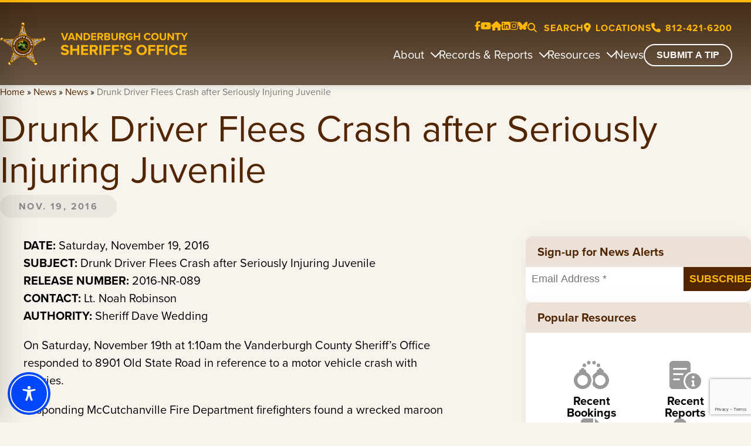

--- FILE ---
content_type: text/html; charset=utf-8
request_url: https://www.google.com/recaptcha/api2/anchor?ar=1&k=6LdASGsqAAAAAOnwkIxvs0qTb2Td0T5qxvpP4HEP&co=aHR0cHM6Ly92YW5kZXJidXJnaHNoZXJpZmYub3JnOjQ0Mw..&hl=en&v=PoyoqOPhxBO7pBk68S4YbpHZ&theme=light&size=invisible&badge=bottomright&anchor-ms=20000&execute-ms=30000&cb=9vqztmd9fn1w
body_size: 48627
content:
<!DOCTYPE HTML><html dir="ltr" lang="en"><head><meta http-equiv="Content-Type" content="text/html; charset=UTF-8">
<meta http-equiv="X-UA-Compatible" content="IE=edge">
<title>reCAPTCHA</title>
<style type="text/css">
/* cyrillic-ext */
@font-face {
  font-family: 'Roboto';
  font-style: normal;
  font-weight: 400;
  font-stretch: 100%;
  src: url(//fonts.gstatic.com/s/roboto/v48/KFO7CnqEu92Fr1ME7kSn66aGLdTylUAMa3GUBHMdazTgWw.woff2) format('woff2');
  unicode-range: U+0460-052F, U+1C80-1C8A, U+20B4, U+2DE0-2DFF, U+A640-A69F, U+FE2E-FE2F;
}
/* cyrillic */
@font-face {
  font-family: 'Roboto';
  font-style: normal;
  font-weight: 400;
  font-stretch: 100%;
  src: url(//fonts.gstatic.com/s/roboto/v48/KFO7CnqEu92Fr1ME7kSn66aGLdTylUAMa3iUBHMdazTgWw.woff2) format('woff2');
  unicode-range: U+0301, U+0400-045F, U+0490-0491, U+04B0-04B1, U+2116;
}
/* greek-ext */
@font-face {
  font-family: 'Roboto';
  font-style: normal;
  font-weight: 400;
  font-stretch: 100%;
  src: url(//fonts.gstatic.com/s/roboto/v48/KFO7CnqEu92Fr1ME7kSn66aGLdTylUAMa3CUBHMdazTgWw.woff2) format('woff2');
  unicode-range: U+1F00-1FFF;
}
/* greek */
@font-face {
  font-family: 'Roboto';
  font-style: normal;
  font-weight: 400;
  font-stretch: 100%;
  src: url(//fonts.gstatic.com/s/roboto/v48/KFO7CnqEu92Fr1ME7kSn66aGLdTylUAMa3-UBHMdazTgWw.woff2) format('woff2');
  unicode-range: U+0370-0377, U+037A-037F, U+0384-038A, U+038C, U+038E-03A1, U+03A3-03FF;
}
/* math */
@font-face {
  font-family: 'Roboto';
  font-style: normal;
  font-weight: 400;
  font-stretch: 100%;
  src: url(//fonts.gstatic.com/s/roboto/v48/KFO7CnqEu92Fr1ME7kSn66aGLdTylUAMawCUBHMdazTgWw.woff2) format('woff2');
  unicode-range: U+0302-0303, U+0305, U+0307-0308, U+0310, U+0312, U+0315, U+031A, U+0326-0327, U+032C, U+032F-0330, U+0332-0333, U+0338, U+033A, U+0346, U+034D, U+0391-03A1, U+03A3-03A9, U+03B1-03C9, U+03D1, U+03D5-03D6, U+03F0-03F1, U+03F4-03F5, U+2016-2017, U+2034-2038, U+203C, U+2040, U+2043, U+2047, U+2050, U+2057, U+205F, U+2070-2071, U+2074-208E, U+2090-209C, U+20D0-20DC, U+20E1, U+20E5-20EF, U+2100-2112, U+2114-2115, U+2117-2121, U+2123-214F, U+2190, U+2192, U+2194-21AE, U+21B0-21E5, U+21F1-21F2, U+21F4-2211, U+2213-2214, U+2216-22FF, U+2308-230B, U+2310, U+2319, U+231C-2321, U+2336-237A, U+237C, U+2395, U+239B-23B7, U+23D0, U+23DC-23E1, U+2474-2475, U+25AF, U+25B3, U+25B7, U+25BD, U+25C1, U+25CA, U+25CC, U+25FB, U+266D-266F, U+27C0-27FF, U+2900-2AFF, U+2B0E-2B11, U+2B30-2B4C, U+2BFE, U+3030, U+FF5B, U+FF5D, U+1D400-1D7FF, U+1EE00-1EEFF;
}
/* symbols */
@font-face {
  font-family: 'Roboto';
  font-style: normal;
  font-weight: 400;
  font-stretch: 100%;
  src: url(//fonts.gstatic.com/s/roboto/v48/KFO7CnqEu92Fr1ME7kSn66aGLdTylUAMaxKUBHMdazTgWw.woff2) format('woff2');
  unicode-range: U+0001-000C, U+000E-001F, U+007F-009F, U+20DD-20E0, U+20E2-20E4, U+2150-218F, U+2190, U+2192, U+2194-2199, U+21AF, U+21E6-21F0, U+21F3, U+2218-2219, U+2299, U+22C4-22C6, U+2300-243F, U+2440-244A, U+2460-24FF, U+25A0-27BF, U+2800-28FF, U+2921-2922, U+2981, U+29BF, U+29EB, U+2B00-2BFF, U+4DC0-4DFF, U+FFF9-FFFB, U+10140-1018E, U+10190-1019C, U+101A0, U+101D0-101FD, U+102E0-102FB, U+10E60-10E7E, U+1D2C0-1D2D3, U+1D2E0-1D37F, U+1F000-1F0FF, U+1F100-1F1AD, U+1F1E6-1F1FF, U+1F30D-1F30F, U+1F315, U+1F31C, U+1F31E, U+1F320-1F32C, U+1F336, U+1F378, U+1F37D, U+1F382, U+1F393-1F39F, U+1F3A7-1F3A8, U+1F3AC-1F3AF, U+1F3C2, U+1F3C4-1F3C6, U+1F3CA-1F3CE, U+1F3D4-1F3E0, U+1F3ED, U+1F3F1-1F3F3, U+1F3F5-1F3F7, U+1F408, U+1F415, U+1F41F, U+1F426, U+1F43F, U+1F441-1F442, U+1F444, U+1F446-1F449, U+1F44C-1F44E, U+1F453, U+1F46A, U+1F47D, U+1F4A3, U+1F4B0, U+1F4B3, U+1F4B9, U+1F4BB, U+1F4BF, U+1F4C8-1F4CB, U+1F4D6, U+1F4DA, U+1F4DF, U+1F4E3-1F4E6, U+1F4EA-1F4ED, U+1F4F7, U+1F4F9-1F4FB, U+1F4FD-1F4FE, U+1F503, U+1F507-1F50B, U+1F50D, U+1F512-1F513, U+1F53E-1F54A, U+1F54F-1F5FA, U+1F610, U+1F650-1F67F, U+1F687, U+1F68D, U+1F691, U+1F694, U+1F698, U+1F6AD, U+1F6B2, U+1F6B9-1F6BA, U+1F6BC, U+1F6C6-1F6CF, U+1F6D3-1F6D7, U+1F6E0-1F6EA, U+1F6F0-1F6F3, U+1F6F7-1F6FC, U+1F700-1F7FF, U+1F800-1F80B, U+1F810-1F847, U+1F850-1F859, U+1F860-1F887, U+1F890-1F8AD, U+1F8B0-1F8BB, U+1F8C0-1F8C1, U+1F900-1F90B, U+1F93B, U+1F946, U+1F984, U+1F996, U+1F9E9, U+1FA00-1FA6F, U+1FA70-1FA7C, U+1FA80-1FA89, U+1FA8F-1FAC6, U+1FACE-1FADC, U+1FADF-1FAE9, U+1FAF0-1FAF8, U+1FB00-1FBFF;
}
/* vietnamese */
@font-face {
  font-family: 'Roboto';
  font-style: normal;
  font-weight: 400;
  font-stretch: 100%;
  src: url(//fonts.gstatic.com/s/roboto/v48/KFO7CnqEu92Fr1ME7kSn66aGLdTylUAMa3OUBHMdazTgWw.woff2) format('woff2');
  unicode-range: U+0102-0103, U+0110-0111, U+0128-0129, U+0168-0169, U+01A0-01A1, U+01AF-01B0, U+0300-0301, U+0303-0304, U+0308-0309, U+0323, U+0329, U+1EA0-1EF9, U+20AB;
}
/* latin-ext */
@font-face {
  font-family: 'Roboto';
  font-style: normal;
  font-weight: 400;
  font-stretch: 100%;
  src: url(//fonts.gstatic.com/s/roboto/v48/KFO7CnqEu92Fr1ME7kSn66aGLdTylUAMa3KUBHMdazTgWw.woff2) format('woff2');
  unicode-range: U+0100-02BA, U+02BD-02C5, U+02C7-02CC, U+02CE-02D7, U+02DD-02FF, U+0304, U+0308, U+0329, U+1D00-1DBF, U+1E00-1E9F, U+1EF2-1EFF, U+2020, U+20A0-20AB, U+20AD-20C0, U+2113, U+2C60-2C7F, U+A720-A7FF;
}
/* latin */
@font-face {
  font-family: 'Roboto';
  font-style: normal;
  font-weight: 400;
  font-stretch: 100%;
  src: url(//fonts.gstatic.com/s/roboto/v48/KFO7CnqEu92Fr1ME7kSn66aGLdTylUAMa3yUBHMdazQ.woff2) format('woff2');
  unicode-range: U+0000-00FF, U+0131, U+0152-0153, U+02BB-02BC, U+02C6, U+02DA, U+02DC, U+0304, U+0308, U+0329, U+2000-206F, U+20AC, U+2122, U+2191, U+2193, U+2212, U+2215, U+FEFF, U+FFFD;
}
/* cyrillic-ext */
@font-face {
  font-family: 'Roboto';
  font-style: normal;
  font-weight: 500;
  font-stretch: 100%;
  src: url(//fonts.gstatic.com/s/roboto/v48/KFO7CnqEu92Fr1ME7kSn66aGLdTylUAMa3GUBHMdazTgWw.woff2) format('woff2');
  unicode-range: U+0460-052F, U+1C80-1C8A, U+20B4, U+2DE0-2DFF, U+A640-A69F, U+FE2E-FE2F;
}
/* cyrillic */
@font-face {
  font-family: 'Roboto';
  font-style: normal;
  font-weight: 500;
  font-stretch: 100%;
  src: url(//fonts.gstatic.com/s/roboto/v48/KFO7CnqEu92Fr1ME7kSn66aGLdTylUAMa3iUBHMdazTgWw.woff2) format('woff2');
  unicode-range: U+0301, U+0400-045F, U+0490-0491, U+04B0-04B1, U+2116;
}
/* greek-ext */
@font-face {
  font-family: 'Roboto';
  font-style: normal;
  font-weight: 500;
  font-stretch: 100%;
  src: url(//fonts.gstatic.com/s/roboto/v48/KFO7CnqEu92Fr1ME7kSn66aGLdTylUAMa3CUBHMdazTgWw.woff2) format('woff2');
  unicode-range: U+1F00-1FFF;
}
/* greek */
@font-face {
  font-family: 'Roboto';
  font-style: normal;
  font-weight: 500;
  font-stretch: 100%;
  src: url(//fonts.gstatic.com/s/roboto/v48/KFO7CnqEu92Fr1ME7kSn66aGLdTylUAMa3-UBHMdazTgWw.woff2) format('woff2');
  unicode-range: U+0370-0377, U+037A-037F, U+0384-038A, U+038C, U+038E-03A1, U+03A3-03FF;
}
/* math */
@font-face {
  font-family: 'Roboto';
  font-style: normal;
  font-weight: 500;
  font-stretch: 100%;
  src: url(//fonts.gstatic.com/s/roboto/v48/KFO7CnqEu92Fr1ME7kSn66aGLdTylUAMawCUBHMdazTgWw.woff2) format('woff2');
  unicode-range: U+0302-0303, U+0305, U+0307-0308, U+0310, U+0312, U+0315, U+031A, U+0326-0327, U+032C, U+032F-0330, U+0332-0333, U+0338, U+033A, U+0346, U+034D, U+0391-03A1, U+03A3-03A9, U+03B1-03C9, U+03D1, U+03D5-03D6, U+03F0-03F1, U+03F4-03F5, U+2016-2017, U+2034-2038, U+203C, U+2040, U+2043, U+2047, U+2050, U+2057, U+205F, U+2070-2071, U+2074-208E, U+2090-209C, U+20D0-20DC, U+20E1, U+20E5-20EF, U+2100-2112, U+2114-2115, U+2117-2121, U+2123-214F, U+2190, U+2192, U+2194-21AE, U+21B0-21E5, U+21F1-21F2, U+21F4-2211, U+2213-2214, U+2216-22FF, U+2308-230B, U+2310, U+2319, U+231C-2321, U+2336-237A, U+237C, U+2395, U+239B-23B7, U+23D0, U+23DC-23E1, U+2474-2475, U+25AF, U+25B3, U+25B7, U+25BD, U+25C1, U+25CA, U+25CC, U+25FB, U+266D-266F, U+27C0-27FF, U+2900-2AFF, U+2B0E-2B11, U+2B30-2B4C, U+2BFE, U+3030, U+FF5B, U+FF5D, U+1D400-1D7FF, U+1EE00-1EEFF;
}
/* symbols */
@font-face {
  font-family: 'Roboto';
  font-style: normal;
  font-weight: 500;
  font-stretch: 100%;
  src: url(//fonts.gstatic.com/s/roboto/v48/KFO7CnqEu92Fr1ME7kSn66aGLdTylUAMaxKUBHMdazTgWw.woff2) format('woff2');
  unicode-range: U+0001-000C, U+000E-001F, U+007F-009F, U+20DD-20E0, U+20E2-20E4, U+2150-218F, U+2190, U+2192, U+2194-2199, U+21AF, U+21E6-21F0, U+21F3, U+2218-2219, U+2299, U+22C4-22C6, U+2300-243F, U+2440-244A, U+2460-24FF, U+25A0-27BF, U+2800-28FF, U+2921-2922, U+2981, U+29BF, U+29EB, U+2B00-2BFF, U+4DC0-4DFF, U+FFF9-FFFB, U+10140-1018E, U+10190-1019C, U+101A0, U+101D0-101FD, U+102E0-102FB, U+10E60-10E7E, U+1D2C0-1D2D3, U+1D2E0-1D37F, U+1F000-1F0FF, U+1F100-1F1AD, U+1F1E6-1F1FF, U+1F30D-1F30F, U+1F315, U+1F31C, U+1F31E, U+1F320-1F32C, U+1F336, U+1F378, U+1F37D, U+1F382, U+1F393-1F39F, U+1F3A7-1F3A8, U+1F3AC-1F3AF, U+1F3C2, U+1F3C4-1F3C6, U+1F3CA-1F3CE, U+1F3D4-1F3E0, U+1F3ED, U+1F3F1-1F3F3, U+1F3F5-1F3F7, U+1F408, U+1F415, U+1F41F, U+1F426, U+1F43F, U+1F441-1F442, U+1F444, U+1F446-1F449, U+1F44C-1F44E, U+1F453, U+1F46A, U+1F47D, U+1F4A3, U+1F4B0, U+1F4B3, U+1F4B9, U+1F4BB, U+1F4BF, U+1F4C8-1F4CB, U+1F4D6, U+1F4DA, U+1F4DF, U+1F4E3-1F4E6, U+1F4EA-1F4ED, U+1F4F7, U+1F4F9-1F4FB, U+1F4FD-1F4FE, U+1F503, U+1F507-1F50B, U+1F50D, U+1F512-1F513, U+1F53E-1F54A, U+1F54F-1F5FA, U+1F610, U+1F650-1F67F, U+1F687, U+1F68D, U+1F691, U+1F694, U+1F698, U+1F6AD, U+1F6B2, U+1F6B9-1F6BA, U+1F6BC, U+1F6C6-1F6CF, U+1F6D3-1F6D7, U+1F6E0-1F6EA, U+1F6F0-1F6F3, U+1F6F7-1F6FC, U+1F700-1F7FF, U+1F800-1F80B, U+1F810-1F847, U+1F850-1F859, U+1F860-1F887, U+1F890-1F8AD, U+1F8B0-1F8BB, U+1F8C0-1F8C1, U+1F900-1F90B, U+1F93B, U+1F946, U+1F984, U+1F996, U+1F9E9, U+1FA00-1FA6F, U+1FA70-1FA7C, U+1FA80-1FA89, U+1FA8F-1FAC6, U+1FACE-1FADC, U+1FADF-1FAE9, U+1FAF0-1FAF8, U+1FB00-1FBFF;
}
/* vietnamese */
@font-face {
  font-family: 'Roboto';
  font-style: normal;
  font-weight: 500;
  font-stretch: 100%;
  src: url(//fonts.gstatic.com/s/roboto/v48/KFO7CnqEu92Fr1ME7kSn66aGLdTylUAMa3OUBHMdazTgWw.woff2) format('woff2');
  unicode-range: U+0102-0103, U+0110-0111, U+0128-0129, U+0168-0169, U+01A0-01A1, U+01AF-01B0, U+0300-0301, U+0303-0304, U+0308-0309, U+0323, U+0329, U+1EA0-1EF9, U+20AB;
}
/* latin-ext */
@font-face {
  font-family: 'Roboto';
  font-style: normal;
  font-weight: 500;
  font-stretch: 100%;
  src: url(//fonts.gstatic.com/s/roboto/v48/KFO7CnqEu92Fr1ME7kSn66aGLdTylUAMa3KUBHMdazTgWw.woff2) format('woff2');
  unicode-range: U+0100-02BA, U+02BD-02C5, U+02C7-02CC, U+02CE-02D7, U+02DD-02FF, U+0304, U+0308, U+0329, U+1D00-1DBF, U+1E00-1E9F, U+1EF2-1EFF, U+2020, U+20A0-20AB, U+20AD-20C0, U+2113, U+2C60-2C7F, U+A720-A7FF;
}
/* latin */
@font-face {
  font-family: 'Roboto';
  font-style: normal;
  font-weight: 500;
  font-stretch: 100%;
  src: url(//fonts.gstatic.com/s/roboto/v48/KFO7CnqEu92Fr1ME7kSn66aGLdTylUAMa3yUBHMdazQ.woff2) format('woff2');
  unicode-range: U+0000-00FF, U+0131, U+0152-0153, U+02BB-02BC, U+02C6, U+02DA, U+02DC, U+0304, U+0308, U+0329, U+2000-206F, U+20AC, U+2122, U+2191, U+2193, U+2212, U+2215, U+FEFF, U+FFFD;
}
/* cyrillic-ext */
@font-face {
  font-family: 'Roboto';
  font-style: normal;
  font-weight: 900;
  font-stretch: 100%;
  src: url(//fonts.gstatic.com/s/roboto/v48/KFO7CnqEu92Fr1ME7kSn66aGLdTylUAMa3GUBHMdazTgWw.woff2) format('woff2');
  unicode-range: U+0460-052F, U+1C80-1C8A, U+20B4, U+2DE0-2DFF, U+A640-A69F, U+FE2E-FE2F;
}
/* cyrillic */
@font-face {
  font-family: 'Roboto';
  font-style: normal;
  font-weight: 900;
  font-stretch: 100%;
  src: url(//fonts.gstatic.com/s/roboto/v48/KFO7CnqEu92Fr1ME7kSn66aGLdTylUAMa3iUBHMdazTgWw.woff2) format('woff2');
  unicode-range: U+0301, U+0400-045F, U+0490-0491, U+04B0-04B1, U+2116;
}
/* greek-ext */
@font-face {
  font-family: 'Roboto';
  font-style: normal;
  font-weight: 900;
  font-stretch: 100%;
  src: url(//fonts.gstatic.com/s/roboto/v48/KFO7CnqEu92Fr1ME7kSn66aGLdTylUAMa3CUBHMdazTgWw.woff2) format('woff2');
  unicode-range: U+1F00-1FFF;
}
/* greek */
@font-face {
  font-family: 'Roboto';
  font-style: normal;
  font-weight: 900;
  font-stretch: 100%;
  src: url(//fonts.gstatic.com/s/roboto/v48/KFO7CnqEu92Fr1ME7kSn66aGLdTylUAMa3-UBHMdazTgWw.woff2) format('woff2');
  unicode-range: U+0370-0377, U+037A-037F, U+0384-038A, U+038C, U+038E-03A1, U+03A3-03FF;
}
/* math */
@font-face {
  font-family: 'Roboto';
  font-style: normal;
  font-weight: 900;
  font-stretch: 100%;
  src: url(//fonts.gstatic.com/s/roboto/v48/KFO7CnqEu92Fr1ME7kSn66aGLdTylUAMawCUBHMdazTgWw.woff2) format('woff2');
  unicode-range: U+0302-0303, U+0305, U+0307-0308, U+0310, U+0312, U+0315, U+031A, U+0326-0327, U+032C, U+032F-0330, U+0332-0333, U+0338, U+033A, U+0346, U+034D, U+0391-03A1, U+03A3-03A9, U+03B1-03C9, U+03D1, U+03D5-03D6, U+03F0-03F1, U+03F4-03F5, U+2016-2017, U+2034-2038, U+203C, U+2040, U+2043, U+2047, U+2050, U+2057, U+205F, U+2070-2071, U+2074-208E, U+2090-209C, U+20D0-20DC, U+20E1, U+20E5-20EF, U+2100-2112, U+2114-2115, U+2117-2121, U+2123-214F, U+2190, U+2192, U+2194-21AE, U+21B0-21E5, U+21F1-21F2, U+21F4-2211, U+2213-2214, U+2216-22FF, U+2308-230B, U+2310, U+2319, U+231C-2321, U+2336-237A, U+237C, U+2395, U+239B-23B7, U+23D0, U+23DC-23E1, U+2474-2475, U+25AF, U+25B3, U+25B7, U+25BD, U+25C1, U+25CA, U+25CC, U+25FB, U+266D-266F, U+27C0-27FF, U+2900-2AFF, U+2B0E-2B11, U+2B30-2B4C, U+2BFE, U+3030, U+FF5B, U+FF5D, U+1D400-1D7FF, U+1EE00-1EEFF;
}
/* symbols */
@font-face {
  font-family: 'Roboto';
  font-style: normal;
  font-weight: 900;
  font-stretch: 100%;
  src: url(//fonts.gstatic.com/s/roboto/v48/KFO7CnqEu92Fr1ME7kSn66aGLdTylUAMaxKUBHMdazTgWw.woff2) format('woff2');
  unicode-range: U+0001-000C, U+000E-001F, U+007F-009F, U+20DD-20E0, U+20E2-20E4, U+2150-218F, U+2190, U+2192, U+2194-2199, U+21AF, U+21E6-21F0, U+21F3, U+2218-2219, U+2299, U+22C4-22C6, U+2300-243F, U+2440-244A, U+2460-24FF, U+25A0-27BF, U+2800-28FF, U+2921-2922, U+2981, U+29BF, U+29EB, U+2B00-2BFF, U+4DC0-4DFF, U+FFF9-FFFB, U+10140-1018E, U+10190-1019C, U+101A0, U+101D0-101FD, U+102E0-102FB, U+10E60-10E7E, U+1D2C0-1D2D3, U+1D2E0-1D37F, U+1F000-1F0FF, U+1F100-1F1AD, U+1F1E6-1F1FF, U+1F30D-1F30F, U+1F315, U+1F31C, U+1F31E, U+1F320-1F32C, U+1F336, U+1F378, U+1F37D, U+1F382, U+1F393-1F39F, U+1F3A7-1F3A8, U+1F3AC-1F3AF, U+1F3C2, U+1F3C4-1F3C6, U+1F3CA-1F3CE, U+1F3D4-1F3E0, U+1F3ED, U+1F3F1-1F3F3, U+1F3F5-1F3F7, U+1F408, U+1F415, U+1F41F, U+1F426, U+1F43F, U+1F441-1F442, U+1F444, U+1F446-1F449, U+1F44C-1F44E, U+1F453, U+1F46A, U+1F47D, U+1F4A3, U+1F4B0, U+1F4B3, U+1F4B9, U+1F4BB, U+1F4BF, U+1F4C8-1F4CB, U+1F4D6, U+1F4DA, U+1F4DF, U+1F4E3-1F4E6, U+1F4EA-1F4ED, U+1F4F7, U+1F4F9-1F4FB, U+1F4FD-1F4FE, U+1F503, U+1F507-1F50B, U+1F50D, U+1F512-1F513, U+1F53E-1F54A, U+1F54F-1F5FA, U+1F610, U+1F650-1F67F, U+1F687, U+1F68D, U+1F691, U+1F694, U+1F698, U+1F6AD, U+1F6B2, U+1F6B9-1F6BA, U+1F6BC, U+1F6C6-1F6CF, U+1F6D3-1F6D7, U+1F6E0-1F6EA, U+1F6F0-1F6F3, U+1F6F7-1F6FC, U+1F700-1F7FF, U+1F800-1F80B, U+1F810-1F847, U+1F850-1F859, U+1F860-1F887, U+1F890-1F8AD, U+1F8B0-1F8BB, U+1F8C0-1F8C1, U+1F900-1F90B, U+1F93B, U+1F946, U+1F984, U+1F996, U+1F9E9, U+1FA00-1FA6F, U+1FA70-1FA7C, U+1FA80-1FA89, U+1FA8F-1FAC6, U+1FACE-1FADC, U+1FADF-1FAE9, U+1FAF0-1FAF8, U+1FB00-1FBFF;
}
/* vietnamese */
@font-face {
  font-family: 'Roboto';
  font-style: normal;
  font-weight: 900;
  font-stretch: 100%;
  src: url(//fonts.gstatic.com/s/roboto/v48/KFO7CnqEu92Fr1ME7kSn66aGLdTylUAMa3OUBHMdazTgWw.woff2) format('woff2');
  unicode-range: U+0102-0103, U+0110-0111, U+0128-0129, U+0168-0169, U+01A0-01A1, U+01AF-01B0, U+0300-0301, U+0303-0304, U+0308-0309, U+0323, U+0329, U+1EA0-1EF9, U+20AB;
}
/* latin-ext */
@font-face {
  font-family: 'Roboto';
  font-style: normal;
  font-weight: 900;
  font-stretch: 100%;
  src: url(//fonts.gstatic.com/s/roboto/v48/KFO7CnqEu92Fr1ME7kSn66aGLdTylUAMa3KUBHMdazTgWw.woff2) format('woff2');
  unicode-range: U+0100-02BA, U+02BD-02C5, U+02C7-02CC, U+02CE-02D7, U+02DD-02FF, U+0304, U+0308, U+0329, U+1D00-1DBF, U+1E00-1E9F, U+1EF2-1EFF, U+2020, U+20A0-20AB, U+20AD-20C0, U+2113, U+2C60-2C7F, U+A720-A7FF;
}
/* latin */
@font-face {
  font-family: 'Roboto';
  font-style: normal;
  font-weight: 900;
  font-stretch: 100%;
  src: url(//fonts.gstatic.com/s/roboto/v48/KFO7CnqEu92Fr1ME7kSn66aGLdTylUAMa3yUBHMdazQ.woff2) format('woff2');
  unicode-range: U+0000-00FF, U+0131, U+0152-0153, U+02BB-02BC, U+02C6, U+02DA, U+02DC, U+0304, U+0308, U+0329, U+2000-206F, U+20AC, U+2122, U+2191, U+2193, U+2212, U+2215, U+FEFF, U+FFFD;
}

</style>
<link rel="stylesheet" type="text/css" href="https://www.gstatic.com/recaptcha/releases/PoyoqOPhxBO7pBk68S4YbpHZ/styles__ltr.css">
<script nonce="OW_xhUmrHdhGIMx2RCXhyQ" type="text/javascript">window['__recaptcha_api'] = 'https://www.google.com/recaptcha/api2/';</script>
<script type="text/javascript" src="https://www.gstatic.com/recaptcha/releases/PoyoqOPhxBO7pBk68S4YbpHZ/recaptcha__en.js" nonce="OW_xhUmrHdhGIMx2RCXhyQ">
      
    </script></head>
<body><div id="rc-anchor-alert" class="rc-anchor-alert"></div>
<input type="hidden" id="recaptcha-token" value="[base64]">
<script type="text/javascript" nonce="OW_xhUmrHdhGIMx2RCXhyQ">
      recaptcha.anchor.Main.init("[\x22ainput\x22,[\x22bgdata\x22,\x22\x22,\[base64]/[base64]/UltIKytdPWE6KGE8MjA0OD9SW0grK109YT4+NnwxOTI6KChhJjY0NTEyKT09NTUyOTYmJnErMTxoLmxlbmd0aCYmKGguY2hhckNvZGVBdChxKzEpJjY0NTEyKT09NTYzMjA/[base64]/MjU1OlI/[base64]/[base64]/[base64]/[base64]/[base64]/[base64]/[base64]/[base64]/[base64]/[base64]\x22,\[base64]\\u003d\\u003d\x22,\[base64]/Cvzo8JEYew4UYw5bCo017J2PCoVzDl8OCw4rDoArCgMOmNWDCjMKtfwXDl8O3w4Y9ZsOfw7/CplPDscOzGMKQdMOuwovDkUfCmMK2XsOdw4PDvBdfw6l/[base64]/CosOcwoFqRMK5dXUgw4HCoMORw4tdw77Dj8KcScOjHwVPwoRJC21TwrdzwqTCnjvDgTPCk8Kjwp3DosKUUiLDnMKSYltUw6jClQITwqw1UDNOw7TDjsOXw6TDoMKpYsKQwrvCl8OnUMOoQ8OwEcOgwrQ8RcOUGMKPAcO6HX/CvX3Cj3bCsMOoFwfCqMKPe0/[base64]/wqNrwq3DvsKlw7FhTWJLCcODbwANw5BBbsKfCATCnsORw7dywqXDs8KyY8KRwozCqXHCsnpRwqLDksOrw6nDlk3DqMO/wpfCi8OMCsKnC8KNQ8KqwrvDtcOvPsKnw7nCn8Ogw48rakfDuWfDuXdZw6hfOsOjwphWAMOEw4wBT8K3FsO8woEww6IiWU3CrcKCcgLDgDbCiTbCs8KaB8O2wpYwwoXDqRxQDAASw59YwrYvdcKcSH/DmyxKQ0HDmcKbwr1Ef8KOZsKJwq4aU8OXw6JsC3Y2wrTDrMKoZXDDmcOGwqvDrsKSWjQEw7RFPDVKLz/DtxRrfXN+wpLDkVtiQD9kf8OtwpXDh8KZworDjlJGOw3CpMKpIsK9NcO+w53CnGgOw7xDQmvDtWgIwpPCqgsww5vDuTjCm8OYVMK5w7Y1w4xyw4M4wpMjwqtxw4rChAYBIMOmXMOVKz/[base64]/ChUIjHkoPw49kdTJJIsKCwo0fw5HChsOsw5rCl8KMCxpowoPCtsOHTkwlw4TDjX4cd8KPDnFlWC/DksOWw7fCj8OiQMOqCB0SwoJ4fBHCmcKpeEjCrsOmMMKfbT/CtsKycCMvZcKmZkLClcKXOcK7w7fDmyRAwq7Dk1w1eMK6YMONTAQlwrbDiTpBw5U+EVIUAGRINMOVbBQ2w5ROw5LCoyx1bxrCghTCtMKXQQcgw655woJsEcOGC3ZQw7TDucK4w4wfw7vDmlvDoMOFHjgQfQ85w5UWd8K/w4nDtAsVw6/[base64]/DocO1MFQuw6PDgHHCscOjOzjDtsOdwoXDocOswonCnj3Dq8KUw6DCgUQ9NWEkcBN+JcK8PWQ+ZShuAjbCkgvDglpIw4HDqR8aFcOYw6YzwpXChTzDiSDDicKtwpNlA3ACYcO+cTXDnsO4EwXDsMO7w59iwqECIsOaw6xhUcO3YABvYsOjwr/Djh1Nw5nCoEbDgkPCv1fDgsOLwrJWw7/ClT7DjRxvw6okwq/[base64]/Dh8KmMcKuwofCo21Fw4HCq0NRwpsJw5sWw5sQU8O/FsOUwrcyT8OlwrI4ajhIwq8wSRgXw7YsfMOow6jDjQHDm8K4wp7CkwnCmh/CocOlJsONR8KOwqYTwqsXM8K+wosVY8K+wrcOw6HDpiPDm0p6dQHDhgBkW8KNwpfDh8OTB0bCsAZnwpE5wowxwrXCuS4iblnDlsOLwrQjwrDCocKvw556cFFvw5DDnMOuwpXDqcKswqgOTcKsw5jDv8KVYcOQBcOjMz9/IMOGw47CqUMuwqvDo34Rwp1Hw6rDhydRS8KhOcKLXcOrIMOKw4YjMcKBJhHDmsK2F8K+w5caLHrDlsKhw63DpSfDrW4BdHJ0AnEswojCu0HDtw/Dt8O8MmHDnwfDtDnCmR3ClcKpwrQNw49FREgZwq/CnnoYw7/Dg8OnwqzDmgEqw6HDk0x3AUEKw4Y3T8Kswo7Ds1jCnkHCgcO7wrITw51LdcO/wr7DqgQ3wr9BCmsLwpt9Dg0kYWpewqJAWMKwHsOWB1gHcMKNdHTCkGXCjH3DssOsw7DCp8KXwqR4woIqRMOdasOYEAEMwpwOwoVOIBHDqsK6dlZlw43DiGTCtxvCuUPCqTPDj8OGw4Flw7FTw6R3cxfCsjrDqjfDtMO7fw8aMcOWRWkgbl/DpmgeFCDClFRYAsOWwqFMA345RzfDmMKbQxV0wqjDq1XDuMOyw6FOAE/DksO+AV/DgxkjUsKUbG1qw6XDkGXDisKhw5ZYw4I4JcOrWSTCssK/wqs0AnjDqcOQMgHDlcKSRMK2wqnCgQ8swoTCoEZyw4ktDsOOG2XCs3XDkRnChcKnLcO+wpMkcMOELsOfJcO+McOSZnvDoTBxRcO8UcO9W1J0wqbDucKvwokSAsO8QXXDucOTw4fCpmcrNsOUwrVbwpIAw4/[base64]/[base64]/wqVCIFjDnsOkwp7CtCQyY8KIPcKKwoccA3dlwqA3BsOcJsO3TytJGQ3CrcKywqfCtsOGTcO5w6rCgnYGwr/Dp8KcRcKUwo1kwqrDgQdEwp7CscO7Y8O7HcKSwoHCu8KAHcKxwp1Dw7zDocOXbi4Dw6zDnzxfw6BHbDZLwo7DnBPCkHzDgcO+fSLCuMOSZUZnXDoiwrUYIx8PecOiUUl+LXkSEjp8FsOwNMOJL8KMbsK1wqYVLsOJO8OmeE/DksOEDD3CgD3DrMKUbMOVfU54b8K8QiDCjsOaZMOzw4RXfsO6ZmTDsmQ7ZcK4wq/DrH3DqMK7TAADGgvCqTdLw7U9VsKww7TDmj9rwrg0wpzDlBzCmkzCuGbDisK3wpp2G8O9G8Khw4JMwp3CpT/DtMKSw5fDm8O5CcKXesOjIjwVwp3CqH/[base64]/CnsKQSsOlwqPCisKNwoB6a8Kmw6bDpxrDlGTCoDrDsDHDlcODesKTwozDo8O7woPDi8KCwp/[base64]/K8OhwoZ8GsKXwo/[base64]/CmsKlTcO6LUFmSDXDpC5/wqMdwqDDmSjDmRMCwp3DnMKtW8KAH8K1w5HDucK6wqNeW8OMCsKHOGnCoSjDoE0SIDbCt8Khwq0/f15Qw4zDhlVvWQjClE8fHcK5dl9Aw7vCoz7CuX0Fw4Rywq18Nh/DusOADnshKR0Bw4/Cow5hw47Dp8K5UQLDu8KPw7/CjmDDimDCmcKMwpHCs8Krw6owR8OQwo/CiGzCh3zCplfConlvw4pbw5LDjUrDlj4DXsKZX8K/w7wUw5hQSx/CsRdiwplkAMKmEhZiw6kBwoVswoFtw5jDgsOxw5nDg8KJwqA+w7VWw4TCicKDQD7CusOzDsOnwr8JTMOfcQU7wqcEw5nCiMKgIBNnwrItw6bCmUpRwqRXBDZwIcKNADDCmMOgwqvDh2HCijoHW3kdZcKWSMOhwqjDpTlAXFzCqsK4IsOuWUYxAR1/w5PCl0orP0oaw4zDg8OGw55zwoTDjGcSbx4BwqPDqzJFwp3DnMOLwo8ewrQtc3jCisKYKMOQw587e8K1w6F5MiTDpMOyIsO7T8ONIBzCt1LDnR/Ds1bDp8KBGMKRcMOEBmfCpg3DjDrCksOZwo3Cv8OAw5wGeMK+w4NhHRHCsljCln/CrnfDqhIsKVvDlsOKw4zDosKWwq/ClmJuU0/[base64]/[base64]/DqcOQV8K1LcOkXQDCjMKeYsO/NMOBRCLDpTAhM3zChsOFE8KNwrXDhsKeAMOMw5Uow4JBwqDDqyBJYCfDiVPCrzBpI8Oie8KvFcOPPcKeA8K4wrkAw5nDkjTCssOwWcOtwpLDqXLCqcOOw48VLVQAwpoqw4TCr17Ciz/[base64]/KybDvcODF8KfXAd1UDBVfC/[base64]/CklfCl8KhwrzDi8OnM8KWwp3CrMOVI2EpCSUzT8O7b8OBw4TDj0DDlwcRwr3Dj8KBw7jDq3jDu0PDrkfCsXTCjk0nw5Amwq0qw7pzwozChCwOw4YNw5PCu8OndsKKwo0DbcK3wrTDmHjCpWNRUXFYCcOaaW/CusK8w6pVfDbClcK8G8OpPj1TwoxBZ11hHTRrwq5dZ1g6w5cMw6RZBsOjw75pZcKSwrfCig9DYMKVwpnCm8OdZcOCZcO1VlHCo8KAwq8ww6J0wqxZbcOBw5BGw6vCq8KSCMKBD1/DuMKSwoHDh8KXR8OaA8OUw7QTwp1fbh4rwrfDocOFwoLCoxvDrcONw5pAw6PDnm/DmxhfZcOtwovDmHt7KGPCkHJtGMK5DsKpAMOeNU7Dvw9+wq/CpcOaOlfCuC4RTsOyOMK3wqwGQVHDlSFswpPCrxpbwrPDjj9dccKvRMOuMHnCtcKywoTDmibDhV0EH8Ouw7fDn8OwAxrCocK8D8OVw6YLQ3zDsCgcw6jDsFsyw6BRw7dGwr/Cv8KVwp3Ckzdjwr7CrnxUAMKrHFAxT8O7WkBlwoBDw6caKB3DrnXCs8Omw6RDw5LDssOdw41Yw7J5w49YwrjDqsOgYMO+Oh1vORnCuMKQwpoAwqfDjcKlwqliUx5NcEg4wpgTbcOBw6wEcMKHTAt0wobCqsOEw5/DrlVFwqJQwq/Ci0DDomFEK8K7w4jDk8KCwrZ3FQLDuiDDs8Kawp4ywqs6w6xnw5sywo5zQQDCpmxZUxEzHcKPaFDDlMOPB0XCsmwVHUVsw5pYwrzCvy1ZwpcKHh/CmQBHw5DDqDVGw6rDkU/DrwwoGMOow4bDnj8pwqfDvFcewotnFcOHUsKZbcKZDMOaAMKLA0t3w6U3w4TDlh0POhUywpvChsK/ECV9w6/CuFohwrhqw5DCtjXDphPCjwfDgsK2FMKrw7s6wqkSw61FIsO3wqjDpmUDdMObLmTDiRTDl8O9dzzDmjlCaENsWcK5NR8Yw4kIwoPDrVJvw4nDvsKCw6DCrzAbJsK1wpzDmMOxwrNXwrw7Cj04aR3Cgj/[base64]/ClmFQwqdGwpPCqcK9PCBZI8KfQMOxbBnDvxHDmsO1K0tfZUIzwrfDl0LDlSbCrRTDvMO+PcKtK8KVwpTCpsOVJCFqwpjCsMO1Dwdww6vCncOdwp/DhMKxY8KRdAdOw4Mtw7QIwpfDk8KMw54DNyvCosKcw54lfSEww4IEN8O+OxDDn1kCYUJ9wrRzdcONRsONw7sJw4FsC8KEWh1fwrJ+wr7DkcKwR054w4LCgcKYwoHDuMORGHzDvGU6w6/DkBwgaMO8FWM1R23DuybCoTNcw5IRGVZqwod3G8OTe2Z9wpzDk3PCp8KVw6hAwrHDhMO0wpTCij0eFcK+wqXCoMK/esKZRQjCkTDDlWvDpsOsTsKxw4M7wo3Dqk9QwrU2wpfCuWhGw5rDvUnCq8OiwqTDi8KzMsKHYGFsw5fDrCE/PsKCwpMywpx1w651ATgBUMOkw7h2NnZIwolAw6TDhC0DUsOmJiNOES/Cjk3DgmBRwp8hwpXDsMOKG8ObQk1oKcOtNMOpw6UIwpFSNCXDph98B8KzRkLCrRDDo8K0wpM9RMOuE8O5woMVw45sw4fCvzFVwod6wqd/TcK5IWEXwpHCiMKtIk3DqMOLw5Vuwr1bwoIeaULDlHfDul7DiQUTCAVjEMKVAcK6w5EmETDDqcK3w5XCjsKUJmjDgHPCp8OrCMKVHj7CncOmw60jw79rwrfDtjIswrXCuDvChsKGwpdEIQAqw5QpwqfDjMOQeivDmy/[base64]/DisKdDz8fwrPCnFIRMsOBwrUiGcOCw40ycF1SJsOgfcK8RGrDkRlZwqdLw6fDk8OHwrQPZ8ORw6vCrsOAwpPDt3DDoVtOwonCtsOEwpPDmsO+dcKjwqQDASh8LMOWwr7CtGZWZ0vCt8KrHlVxwq/DqSNDwqRbT8KCMcKMOMO5QA1NEsOew63Dum4+w740HsKxwrgfWU/[base64]/CjDbCmMOcwozCvcKyE8KmwogWwoEqdiZ+Si4ZwpNbw6vDikHDhcOhwonDo8KWwonDlcOFbllHSAUbLk1YAnrDucKiwo8Qwod7E8K/[base64]/[base64]/LcOMRcKiZMK5eRnCi0Arw6zDmsKawrnChns7FcKHDBxoecOLw7tOw4J4NXPDsAtbwrl+w47Cl8Kjw6kjJcO1wovClcOaEWfCusKBw4Arw4NQwp4jPsKyw6t+w5NuOiLDpAzCrMKww7s+w5kdw4PCnsK5IsKEVR/DlcOSAcO9FWfCkMO6FQ7Du19vYgXDswrDg0s4bcOwO8Kdwo/[base64]/DmyVXV8KyZ8O0G8KgKMK6HHTDocOIbHtFESBiw6xjIRlbBsKQwqlBYxNTw4IVw7zDvwzDrlZdwot8VDfCqcKrwp9rEMOsw4kowrDDrWDCrg9/Z3/Co8KrCcOeE2nDu2PDp2Auw73CsWJQBcKmwoVabjrDtMOcwqXDtcKTw53ChMKlCMOGLMKxDMOXRMOCwolATMKVZSkmwprDtk/DnMOHaMOuw7A0WMO6UsOnw7QHwq05wovDnsK4WjvDlSPCkh0twrnCsVLCrMOVdsOFwpM/ccKvIQ5Kw4g0VMOdE28mR299wp/CicK/w7nDsXYBWcK8wowQY2DDjEMVBcOhLcKDwpV9w6ZKw4V+wpTDj8K5MsOpecK9wobDi23DtkRnwo3CqsKsXMOJdsKhCMOuV8OGd8KGVMOCMg8CV8OhAwJODVEbw7VkHcO3w7zClcOGwrjCtWTDmxbDsMOBQsKkYyhswrceSG9kAMOVw40LA8K/w5zCmcOabQQbesK4wo/CkXRhwr3Csg/ClCwEw4g0EB8xwp7Ds01tI3vCsx8ww7TCt3XCpUMhw4p4CsO7w4/Dnh/[base64]/QXPCmwtlKWPCpUPDtMKjwpHCgcOAd8K9wr/[base64]/[base64]/CugrDpUTDu8OlXcOnwqrChcOdwqUoPTjDssOHAMOqwoTCmMKOIcOlZTRWQGDDvsOsD8OdL3oKw5JSw5/DqgQ0w6TDrsKWwog7woAEU2YQECUXwoJrwrrDsmALW8OuwqjCrzZUfxTDnARpIsK2McO/XTPDrMOIwr5KdsK7OCpNw4omw5LDk8OkUTjDhkHDpsKNAG03w77Cl8Kxwo/[base64]/CtsK9BcKHwpDCoSdPwrM5dVnCucKYw5XDt8KeHsOuc1HDp8OYQhrDnm7Du8KAw4YbUcKDw5nDsg/[base64]/bxlDbxBGEcOrDg/CvsO1w6spPH09wofClU1HwqDDh8OXSGY1bwQMw7VHwoDCrMOuwo3CoTfDs8OxKMOnwprClTrDmGPDrRtbaMOrDTXDh8K1fsO2w5JVwrjCtWfCm8K4wr08w5d4wobCp2hgRcKQN18dw6l3w7cfwp/[base64]/DqMO2H8ObXsKlwp/Co8KmwpnCjsKYBMK+wpDDq8Kbw7htwr53VAYobjQ1HMOgQT/DucKLLMK+w5VYCw1Qwq8OFcOxP8KrOsOaw58pw5pBBMOCw6xHBsKlwoAsw41lGsKhHMOjX8KyE0gvw6XCq2bDjsKgwpvDvcKDfcKtREUoInZrdh57wr5AHX/DisOTwpoOITtVw50EG2zChcOHw4PCvVrDqsOhTcO4JMKDwrAfZ8OTWyccSGUmVBHDqQnDkcKdY8Kmw6rDr8K9UA/Cu8KYaiHDi8K4BQshBMK4QMO+w73DujDDiMK3w6bDu8OQwqTDrXlyCxY7w5A0ejTCjsK5w4k1w6t+w5wFw6vDvsKkKDp9w6Fpw63CuGjDgsKDFMOCJMOBworDpcKsbFg2wq0QW3AlCsKaw5vCpjjDhMKUwrQ4YcKlDwUPw5XDu3zDqzHCsEbCqMO/wppfVsOkwr/CrMKGTMKPwr5Bw4PCmlXDksOFXcK3wpMZwrtFWkcIwoXDk8OnSQpnwoB/w5fCgVJHwrAGOjk8w5Imw5jDqcO+O113ZybDsMOJwpFEcMKMwojDk8OaGsKBesOvTsKYLDLCm8Kbwp/DhcOLCykRcXPCvXFAwqPCpg7ClcOXO8OSK8ONT0NYCsKQwqvCmsOZw44JN8O4TcOESMO/HcOOwpAbwqIiw4vCpHQIwqrDrnZSwqPCiDw2w5rDnDciUVlCOcKtw4EtQcKvJ8OzNcOTLcOSWTMuwotkATLDgMOkwqjDsmDCt0pOw7xHEMO/C8K8wpHDnFRtXMOUw77Ckj5Rw57CjMObwqdtw4rCq8KQCDnDiMKVSWcHw4XCq8Kdw7IVw4Uvw4/DpgJ5wqvDsnZUw4HCt8OtFcKHwrgGeMKmwptzwqMCw7PDg8Khw49oe8K4w77DhcO3woVBw6bCpcO7w6DDkHnClDsoFRjCmXtGQW5DIsOEZsONw7Ybwq1dw5jDiSU9w6YUwpvDoQjCocKhwrPDtMOqFcOEw6ZLwplxMkhXAMO/w4stw5nDrcOKwpDDknbDqsO/[base64]/DslbCnmXDtg9qwoQMwoDCkH5MHFQIasOzEzM2bcKqw4MowrUmwpQRwoA4Mw/DpBMrPsKZb8OSw6XDr8Ojw5PCgWwBScOWw5xwU8ONJlw6VHgTwoUCwrYiwq3DmMKBGcOcw7/[base64]/w7dBV1vCrMOgN3rDv8Ofwq04BMOawo7DkUMOB8K1HmPDvSzCh8K6SzNQw5l/WzrDjjxXwp7DsB7Cq3h3w6Z2w57DqHEgM8OEeMOqwo0PwopLwpZtwoLCjcOQwp7Cnj/DhcOpayHDiMOmH8KfaUvDnjEuwqQBJMKww4XCnsOywq1mwoJYwokMQD7Ct2XCpA1Sw6LDg8OJcsOlKEQVw40LwpXCk8KcwqPCrMKnw7vCucKQwoNvw4QgXxoqwrAkVMOIw5fCqitmLzA1dcOdwq7DnMOdMmbDqUDDqBR7GcKOw43DncKGwp/CgXwQwoTCpMOsbMOkwqE/HxHChsOIQR0Vw5HDsAjDmRJTwoN5KXNZVknDu3jDgcKAXg7DnMKxwqEVJcOkw77DnsOyw7bDmcK+w7HCpUvChHnDn8OWc0PChcOjUwHDnsKTwqTCtE/DrMKjPA/[base64]/[base64]/CoMKiD8O/GMKYw7DDjMOWw4/CpVXCt0xjw7TClS/DkUpJw6/DowgBwpXCmGJqwoTDtjzDgGnCksOOBMObScKmL8KHwrwHwobDrwvCucO7w7FUw5kUDlQTw7NhOE9fw5wiwrhOw7ofw6bCvcOQMsO9w5PDvMObNMOiNAEoJcORdjHDp2XCtTHCm8KwKsOTP8OGwo0fw4rComPCoMOQwp/CgMOSThszwrp7w6XCrcOlw50dQlsrc8KnSCLCq8OgeXLDtsKIcMKeagzDrh82H8Kmw47DiwnDscOASHgAwqM9wpU4wpZSGB8zwq1tw4rDpkR0I8O3RMK7woZfc2E1J2zCnzsJwrvDuX/[base64]/DgUPDlknDn3zDpsKrAy3DhcKZwpLDmWshwrMUAcKiw49aA8KLB8KPw7vDh8Kxdj/[base64]/CpHHDh8KDwpczY3RvAXI7wqnDrsOlQx7Duik/RMO3wrVCw5oXw599JGvChcO1LkbCmsKjGMOBw4zDgxFMw6HCgnlFwp5NwonDgwXDpsO/wpYePcOTwpnDlcO5wobCtsKjwqpdPz3DlHhWU8OWwpDCuMKAw4/DscKbwrLCo8KdNcOJfE/Dr8OjwqIwI2BeHsOeIHfCkMK0wpzCpcOXLMKYwovDgzLDiMOMwpTCg0Jow7rCrsKdEMOoJsOgXHJfBsKJUmB5KAvDojdZw60HESFuVsKLw6/Dii7DrQHDtsK+DcOEa8KxwonDocKCwp/CtgU2w6J8w5MjYXkywpzCusK9IVhuccO9w5QEVMK1w5bDsh7DnMKQPcK1WsKEQMKbZ8KTw61jwp9bwpIKwrsaw6wTcwnCmQHCoHFew555w5EEAhfClMKwwr/CkcO8DDbCuQvDksKYwpvCujJuw6fDtsKlccK9a8OEwq7DhXFMwoXCiD/[base64]/CisKDHzY3w6F7woYbbjpLWUsvw6XDpcK8wqBsw4w3cTcrXsO7AC9zNsOxwqTCpcKnWsOQT8Oww5jClMK0P8KBMsKrw5cPwqQRw53CncKPw6piwrJOw6/[base64]/DqsKQwr7CpW3Cl18Hw6zDssKowqRhw74awqvDvcKOwrjDql/DlcKQwoLDmXF7wrJHw7gow4TDkcKSQcKZwo4pIsONdMKNUhXDnMKJwqQRw5vCmAXChSkGBE/[base64]/DkHDDoMOVK8OhYcK0ZHxsw5tiTQU1R1lpw4AJw7zDicO9AMKcw4zDpnnCpMOkcsOOw6VRw64pw64gL1pWIljDpnNSIcKZwq1zNQLCjsO9IXJgw6luVsO1HMOyWnMkw6g0N8Odw4bDhsKwXDnCtsOsOVo8w4kxfSNZXMK6wrTCjkpibcOZw7fCsMKTw7/DsBDCrcOLw4PDisOfX8K8wofCtMOlE8KGwqnDicOfw4c6acOvwrALw6bDljMCwp4Ow4I0wqgeWRfCkQJVw70+T8OdZsOtVsKnw49iOcKsUMKtw4TCp8OjGsKOwrbCklQLLS/CsEnDrSDCosKjw4RKwpkgwqUhMMKXw7FKw7JWShPCkMO/wrnDu8OjwpnDicOnwrDDhm3DnMKdw6tJw4oaw4zDjwjCiwvCiTogV8O8w5ZHw77DjVLDjXXChxoRGx/DsmLDjycsw5sCBmLCpsO5wqzCrsOjwpMwGsOGDMK3EsOnbsOgwrsowoRuBMOdw45YwrHDjlhPOMODb8K7KcKvE0DCqMK2DULCrMKDwrzCh2LCiEt0dcOowpzCtiI8Vl96woTCm8KPwrMcwppBwrvDhRVrw7TDjcOVwoA0Nk/CksKgA0VcKV7DmMOCw4Aew6AtJMKrVWPCsks2UsO7w6/DkFBgD2wTw7TCvk95woUAwq3Cs0/Ci3VLOMKeVHbCnsKJw6k3JA/DkjzCiR5qwr7DocK+LcOMw4pfw7rDmcKuM3hzPMOJw4zDqcKsTcOSNGXDj0kTV8Ksw7nDiiJhw7gPwpMgWRDDqMKHdk7DqXB4KsOIwoYENW/CqXvCm8KKwoLDrQLCtsKzw4RGwrrDuwh1NmE7PxBMwoM4w7XCqhTCkgjDmRB/w79OA0Ataj7DtcO6a8Oyw40uKT5OazfDtcKiT2N+WkMCc8OXWMKkBgBcYSbChsOEY8KjHWdVUhJKcGgZwpXDt3VnAcKfwpPCtiXCohFCw50hwqYQBlESw47CunDCqwzDgMKTw5tvw5o2Q8KEwqsrwrnDosOxEEfChcOUF8K/asKdw6LDo8K0w6jCr2nCsigTM0TClCFQLV/ClcOGwosawqXDncKQwpDDoTRnw6oQPgPCvGoowojDrS3Di0F1wr3DqEDDgyrChMK+wr8zA8OBFcKrw7/DkMKpXn8vw53DqMKoCBIne8OAdznDqjosw5PDp1N6Q8OuwqR1AgvCnl9Xw5/Ci8OpwrU/[base64]/w7wwwpXDo8OMwojDg8KpE0UNwr9rUlnDoFrCkE/CgDvDnGzDnsOyZhAhw5bCoivDmHZvR1TCjsK2O8OOw7zCq8KbFcKKwq7Di8O6w751XnVmYno6axEQw5jCjsODwqvDijcJfDJEwpfDgwQzY8OWVlxHe8O0PXMuVS/DmsOiwpwMFynDhDXDnWHCgMKNQMO9w5lIccO7wrnDkFnCpCPDqi3CvMKaKVUewoA/wovCiHnDkzE7w7gSdjInJsKkBMOzwovCscO5TQbDo8KQbsKAw4dTQcOUw4kAw5rCjjw5R8O6JSldFMOXw5Z1wo7CiAHDjw8lLSHCjMKOwqcMw57CjF7CtsKCwoJ+w5gGCgzCpCluwqrCtMOaC8KKw6cyw5FzS8KkSkoqwpfChF/DsMKEw7cRBR8YXkDDp1rCiiZMwqjDow3DlsOCSQHDmsKJf0LCqMKMIVZJw4XDmsOIwrfCpcOUMFUZZMKvw4IUHgZywp07GsOIbcKuw50pYsKHLUIseMO+Z8KSwp/ChMKAw5hqRMOKeibCtcOiPz7CssOjwqPCvD7CssONNFhFD8OPw7jDtUZOw4DCtMOzb8Omw4B/EcKuUVzCrMKtwrvDuSDCmBRswoQFflp1wozCplB3w7ZMw5nCrMKdwrTDgsOeCGAAwqNXw652KcKpSE/CpznDlTVuw7/[base64]/LsOLwrrDgz4TGHZ7w4cAEgptwrDCrmBHw7EPw5tawqRWP8OdJFhhwo/Ds1vCucKJw6jCo8OEw5ASHwnCgH8Tw5fCtcONwosnwqgAwqjDhDjDnEfCrMKnUMKhwqgzbD5UY8O7R8KWdWRHbmRGVcOnOMOBfsOqw7VZNAVcw4PCh8O7U8OwMcOywo/ClsKbw6/CjVTDiXpcbcOETcO8YsOjAMOJJMKlw7QQwod9wrjDtMO7YRFscMK4w5TCsC7Dk2pgfcKfPzoPKnzDm281NmnDtCrDj8Ogw5bCg1xNwofCh3wNTnNzTMK2wqAOw4lWw4EDIE/CjHgtw5dubF/CgDTDhAbDpMONw7HCsQwzLMOKwo/DpsOXLho3d1wrwqkhfcK6wqzCrEVwwqpAQgsyw5dTw57CrxQuQmZ7w7hAbMOyJsKawqrCm8KMw6N6wrzDhQbDl8Orw4gqG8KIw7Vvw5l/KAxuw74JMMKmGx3DscOaL8OUZ8KLIsOaMMOGQAzCv8OMCMOawqgrO0guwp7Ckl/DtAnCm8OOMRfDnk0Mwol2GMK3wrw1w5ICRcKWLMO5KVsEKy8zw5lww6rCiATDpn87w7jClMOpUAciCcKiw6fCqh8ewpYRdcO1w4zCu8Kjwo/CskHCtVZtQm00dMKDBMOkQMONTsKGwrVpw75Xw6AQYMOAw4tyEMOHcmtrcsOjwpk8w5TDhi8oVHx7w4Nxw6rCjzB6w4LDmsO8bXBBWsK5QnDCkizDssORdMOMcG/DtmvDmcK1GsKgw7xSw5vCuMOVdmjCssKpD0REwotJagTDmEfDnCrDvlHCsmh0w6k1w5JQw4Nsw5A3w6bDh8OdYcKdWMKlwqnChsOfwopdecOKQV/CjsKewovCp8KqwqATO1vCrVjCssOBaiIbw4nDt8K7EhvCvnnDhRZjw6fCi8OtThZjVmcww5sQw4zDtWU+w4B3K8OKw5UAwowZwpLCtSR0w4pYwqvDihhDPMKjB8ORQH7Dg1wEUsOLwoIkwobDmykMwq5ywqhtQcKWw49MwrrDssKFwq0bG0vCp1HClMO/dBbCucOdAEnDjsOew6EYLkULBixMw54DY8KmPml5G3AXFsO4B8KXw5U+QSfDoGo4w6kNwpZHw4/[base64]/[base64]/Di27DlMKJwpLDsnopw5xew7HDlBvDpsKIw6rCg3ZJw5dew4NcacKmwq/CrzjDvHtpf31Mw6LCqzbDhnLCkRJ3wrfCjzvCs1kSw5orw7PDrTzCpsKwMcKnwonDlcKuw44KDG4owqw0P8K3wpvCiFfClcKyw7UIwrHCiMK8w53ChD4Zw5LDrgoaO8OxFV90wrbDicOlw6DDkg9GL8K5NsKKwp51UMKabXtEwoUASsOBw4MNw70fw67Cs1M/w6jCgsKlw5HCn8OMO0ErEcKxBQzDgzPDmQZlwrXCvMKrwrDDmTPDicO/BRrDhMKlwovCu8Otci3CtVjDnXEZwqXDlcKRe8KVe8Kjw7pEwrLDoMKwwqYvw7vClcOcwqbCpWPCoklQFcKsw54AAy3DksKZw5bDmsOawoLCsQrCp8Ofw4PDoQ/[base64]/DusKkw4YBwopNfk7Co8OofcO4UmnDssKBQHHCtsO+wr9qcjY9w6tiO3hoUMOGwph5wqLClcOvw74wfRfCgG8uwrhUw7Iiwp8fw7w5w6HCpcOQw7wcd8KANwLDm8Ozwop/woXDqF7DqcOOw5wAHEZNwpDDm8KUw7thFzN2w53Dk2PCmcOVKcKUw73CvlNPw5dNw74AwofCk8K8w6ZXal7DkzTDmAHCgsKIccKdwp01w4fDjsO9Hy/[base64]/OMKKOl7CrwPCnMKfHBMRwo4cw5sCwrPDr8OuCSYVRMORwrbCtT/[base64]/[base64]/w4XDtsKpw6vCnRnDhcKFw5E2w4FJw6c3LMO/QsKOwp5gIcKvw4nCjsKyw58bUQQEeQHCq2rCuknDr3TCkEwqS8KhRsOrEMK9SzxTwoUyJSLCoyXCgcOxE8KwwrLCgEJUwrVtPsOEXcK6wptRFsKhP8KvBxBYw5V/OwEbD8OowoTCnAzCtQcKw7/[base64]/CssOfFmxJW1gQBSx7w57CisOWLwLCisKcKGnCggR6wosuwqjCm8K3w7QFWsOpwpVSATDDicO/w7FzG0DDqV57w7fCu8Ofw6nCuQ3DtnvDnsKCwrIQw65hQAYzw7bCnFTCssKRwoxWw4nCpMOuH8K1w6gIwo0SwrHDvVPChsOpPkzDncKNw4/DvcOTG8KOw4Zzw7AmSVJ5GQV9Ol3DuCsgwpUwwrXDhsKmw63CsMO8E8Kxw61QQMKwAcKhw6jCojcwA17DvmLDuGXCjsKnwojDkcK+wp9Ew4kQcAXDiQnDvH/ChgnDl8Ovw59xVsKUwrJiesOULMKwN8OTwo7Dp8Kbw4p7wq8Nw7LDmTI9w6grwobDqwtVYMOweMO7wqDDo8OMcg0ZwqrDhxsSfh1eYzzDsMK7CcKdTTcseMK3XsKnwoTDhcObw5TDtsOrZy/[base64]/DqGhzDsOPw5cjw77CszDDigbDrsOcw6vCmzfDiMO7wpHDjUjDlMOBwpvDgcKNw7nDl34xeMO+wpQfwr/ClMO+Wi/CjsOXWHLDngbDnFoKwpbDt1rDkHfDrsOUPmDCk8Odw7F5Z8KOMTE3eyjDukwqwoBDEEjDi37Cu8OKw4k6w4Ydw5ppGMO9wo1pK8K8woYqaXw7w6rDisO7BsOPdH0XwqptW8K3w6x/Ik14w7HDvsOQw6BrQUPCjMO3CcO/[base64]/Dr8KjQcKuIDrDqVIww4Mww5UmKMOZeMOxw6HCtsKWwrlGOghiXGbCkSLCsC3Dh8OOw7sBFMO9wo3DsHcQEHrDpFjDo8Kbw7/DvhMYw67DhcOyFcO2FWgkw4fCn2UBwoBsY8OBwp7CtXjCqcKLwq58EMOFw7/[base64]/DlcK/NcOEZ8KtE8KbJ8OrBWNhNQtnVSTDoMOkw5/Cv1tfwrp8wq3DlsOcbsKZwqPCsTc9wpxwFV/DizrDmihtw7cCAzrDsgo6wq9Ow7V0OMKMQlwSw7UxRMO+KgABw4Zkw43CvhwPw5Z+w5dCw6HDgR58DyhqF8K2YMOXMcO1V3sUR8K8wozDqsO1w4gbT8KYA8Kuw5/[base64]/[base64]/wpLCv8O5elfCgw7Dmzk5w7LCuCF4F8KdF30JO2p4w5jCs8KNA0JqdinDu8KDwqpbw7rCkMODTMKKTcKEw7vCnSVmNUTDtAMVwqIRw6rDrcOuHBJBwrbDmWdUw7nCicOCKMO0N8KjdgRbw5zDphjCqnHChVFxX8K0w4BwUyEPw5t4YzLDpC8EbsKTwoLCtx5Pw6/CgibCo8OpwpzDhzvDl8OwO8KXw5vCjDbDgsO4wrnCvnvCnwRwwpA1wpk3MnPCncO7w4XDmMKpVMKYMDDCj8OKTTktw5dbW2jDiSfCuQoKFsOiNGnDknfDoMKSwpPCvMOER3QTw6/DgcKqw4YEw7gsw7bDqkrCvsKJw6Jcw6Zzw4J7wp5IHsK7SUvDu8O6wr/Dt8OEHMKlw4PDr3MmLcO5b1PDv31odcKsCsOew5x3cHNlwokYwqLCv8O7W3PDnMKgMsOgJMOow5vCngJ/BMKuwqxQTVbCkCHDvyjDkcOKwq1sKFjDqMKIwqjDuEN3QMOcwqvDnsKqR2/DksO2wrE1OXx1w74Ow5bDhMOSE8KWw5LCgsKvw6Abw7Fcw6EPw4rDj8O3RcO9M1XClMKtGlEiLGjCsSdrMjTCqsKTUMOswqwVw7R2w5Nsw77CpMKSwr98w77CqMK4wo5Lw6HDr8O9wrMjOMOEJMOje8ORJXlpVzfCicOjDsKpw4jDrsOvw47CrnhqwrvCtHoiG1/[base64]/[base64]/OMOjw4tYwoFTC8OcwqHDrsOhwokzw6XCkVkSMk/DtsOWw7xxDsK4w7bDp8OQw4LDhzpswrxmQnYtXk1Rw5grwok0w59QB8O2GsOAw4jCvk5hO8KRw4PCi8O4IQEJw4LCuXPDmkXDqEHCgMKReBF1O8OMTMO+w4dZw7TDmXbChMK7w6/Ck8ONw5gNfG4YYsOJRDrCrsOkKgR9w7oAw7HDoMOaw7zCmsOkwpHCogR8w67CpcOgwpFSwqXDih12wqHDoMK4w45Iwo0mDsKIBcOHw67DkGNlQzFiwrXDksKgwrzCtW/DplvDkzXCrD/[base64]/Cu3gdw6/Cr8ONEMKjwrVAwqBYwo3Cm8OaYcOvEHHCicKbw5TDuR7CqXHDvMK3w51yG8OjS1csUcK0N8KYBcK2MRQREsKrw4EtEn3DlMKiTcO9w7IGwoEKT1NHw4MBwrrDncK6bcKpwoQYw6zDtcKfwpHDiHAlWcKewqLDv1/DtMOEw5cLwoNOwpfCk8Omw4TCkyxiw4thwoRLw5/CrAXCgXdFQmNUFsKNw74GQcOhwqzDgWPDtMOkw5NJYsO+RHLCo8KbDzwpETgiwrglwoBDYx7DhsOWZwnDmsK6NlQIw4N1B8OkwrTCizrCqU3CjTfDj8OCwpjChcOHE8KGUkXDlXdAw68XacOxw4Eow68RKsObA03DjcONP8Obw73DisO9fwUoVcOiwoTDuDBBwq/CgxzCnMOyZsKBSSfDoUbCpgjCsMK/[base64]\\u003d\x22],null,[\x22conf\x22,null,\x226LdASGsqAAAAAOnwkIxvs0qTb2Td0T5qxvpP4HEP\x22,0,null,null,null,1,[21,125,63,73,95,87,41,43,42,83,102,105,109,121],[1017145,594],0,null,null,null,null,0,null,0,null,700,1,null,0,\[base64]/76lBhnEnQkZnOKMAhk\\u003d\x22,0,0,null,null,1,null,0,0,null,null,null,0],\x22https://vanderburghsheriff.org:443\x22,null,[3,1,1],null,null,null,1,3600,[\x22https://www.google.com/intl/en/policies/privacy/\x22,\x22https://www.google.com/intl/en/policies/terms/\x22],\x22KZ559z/gXjqIGToaybdgQKjrPbznQd1BODDZLv3es5k\\u003d\x22,1,0,null,1,1768579536560,0,0,[158],null,[155,88,161],\x22RC-bFL6yN1nzX4mDw\x22,null,null,null,null,null,\x220dAFcWeA4RFNNihtcwSP1X_WwBv50Kxa6J82YuC_SX-7iHXYk3dBdx2yhaL2x-85CwizActhqPlv8ca-rjfTmjYaXDdlsytEVm0Q\x22,1768662336495]");
    </script></body></html>

--- FILE ---
content_type: text/css
request_url: https://vanderburghsheriff.org/wp-content/plugins/lt-vcso-bookings/lt-vcso-bookings-style.css?ver=1767825787
body_size: -288
content:
#recent-bookings-list-showcase li {
    display: none;
}

#recent-reports-list-showcase li {
    display: none;
}

button.pagination-control {
    cursor: pointer;
}

--- FILE ---
content_type: application/javascript
request_url: https://vanderburghsheriff.org/wp-content/plugins/lt-vcso-bookings/lt-vcso-bookings-script.js?ver=1767825787
body_size: 308
content:
function paginateListShowcase(listSelector, prevButtonSelector, nextButtonSelector, cssDisplayProperty, itemsPerPage) {
    const items = document.querySelectorAll(listSelector + " li");
    const prevButton = document.querySelector(prevButtonSelector);
    const nextButton = document.querySelector(nextButtonSelector);
    
    let currentIndex = 0;

    function showItems() {
        // Hide all items
        items.forEach(item => item.style.display = 'none');
        
        // Show only the items for the current page
        for (let i = currentIndex; i < currentIndex + itemsPerPage; i++) {
            if (items[i]) {
                //items[i].style.removeProperty('display');
                items[i].style.display = cssDisplayProperty;
            }
        }

        // Disable or enable buttons based on the current position
        //prevButton.disabled = currentIndex === 0;
        //nextButton.disabled = currentIndex + itemsPerPage >= items.length;
    }

    // Initial display
    showItems();

    /*
    prevButton.addEventListener("click", () => {
        if (currentIndex > 0) {
            currentIndex -= itemsPerPage;
            showItems();
        }
    });

    nextButton.addEventListener("click", () => {
        if (currentIndex + itemsPerPage < items.length) {
            currentIndex += itemsPerPage;
            showItems();
        }
    });
    */
}

jQuery(document).ready(function($) {
    if(document.getElementById('recent-bookings-list-showcase')){
        paginateListShowcase("#recent-bookings-list-showcase", "#recent-bookings-showcase-pagination-prev", "#recent-bookings-showcase-pagination-next", 'flex', 3);
    }
    if(document.getElementById('recent-reports-list-showcase')){
        paginateListShowcase("#recent-reports-list-showcase", "#recent-reports-showcase-pagination-prev", "#recent-reports-showcase-pagination-next", 'list-item', 3);
    }
});